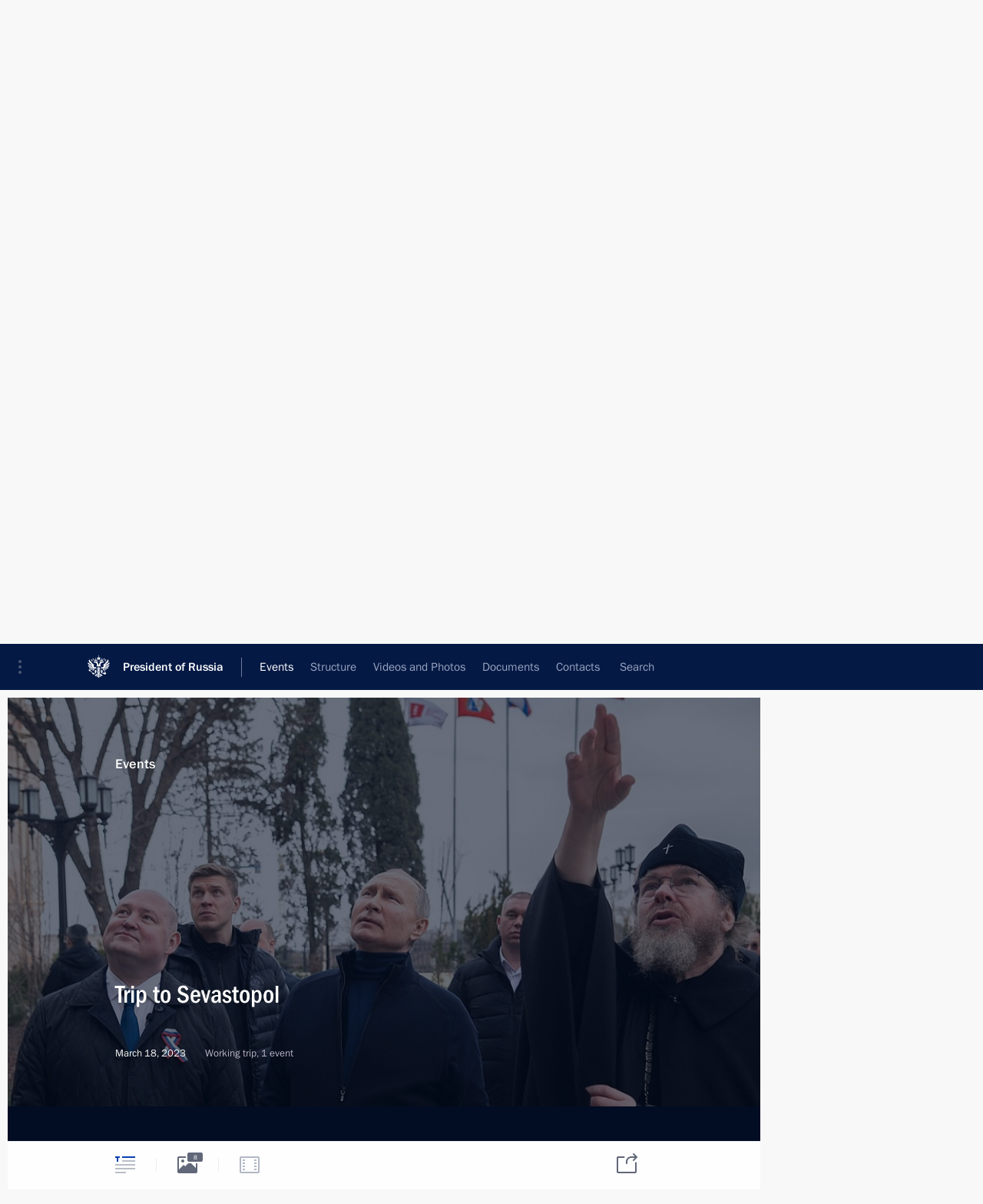

--- FILE ---
content_type: text/html; charset=UTF-8
request_url: http://en.kremlin.ru/events/president/trips/by-date/18.03.2023
body_size: 12024
content:
<!doctype html> <!--[if lt IE 7 ]> <html class="ie6" lang="en"> <![endif]--> <!--[if IE 7 ]> <html class="ie7" lang="en"> <![endif]--> <!--[if IE 8 ]> <html class="ie8" lang="en"> <![endif]--> <!--[if IE 9 ]> <html class="ie9" lang="en"> <![endif]--> <!--[if gt IE 8]><!--> <html lang="en" class="no-js" itemscope="itemscope" xmlns="http://www.w3.org/1999/xhtml" itemtype="http://schema.org/CollectionPage" prefix="og: http://ogp.me/ns# video: http://ogp.me/ns/video# ya: http://webmaster.yandex.ru/vocabularies/"> <!--<![endif]--> <head> <meta charset="utf-8"/> <title itemprop="name">Trips ∙ President ∙ Events ∙ President of Russia</title> <meta name="description" content=""/> <meta name="keywords" content=""/> <meta itemprop="inLanguage" content="en"/> <meta name="msapplication-TileColor" content="#091a42"> <meta name="theme-color" content="#ffffff"> <meta name="theme-color" content="#091A42" />  <meta name="viewport" content="width=device-width,initial-scale=1,minimum-scale=0.7,ya-title=#061a44"/>  <meta name="apple-mobile-web-app-capable" content="yes"/> <meta name="apple-mobile-web-app-title" content="President of Russia"/> <meta name="format-detection" content="telephone=yes"/> <meta name="apple-mobile-web-app-status-bar-style" content="default"/>  <meta name="msapplication-TileColor" content="#061a44"/> <meta name="msapplication-TileImage" content="/static/mstile-144x144.png"/> <meta name="msapplication-allowDomainApiCalls" content="true"/> <meta name="msapplication-starturl" content="/"/> <meta name="theme-color" content="#061a44"/> <meta name="application-name" content="President of Russia"/>   <meta property="og:site_name" content="President of Russia"/>  <meta name="twitter:site" content="@KremlinRussia_E"/>       <link rel="icon" type="image/png" href="/static/favicon-32x32.png" sizes="32x32"/>   <link rel="icon" type="image/png" href="/static/favicon-96x96.png" sizes="96x96"/>   <link rel="icon" type="image/png" href="/static/favicon-16x16.png" sizes="16x16"/>    <link rel="icon" type="image/png" href="/static/android-chrome-192x192.png" sizes="192x192"/> <link rel="manifest" href="/static/en/manifest.json"/>         <link rel="apple-touch-icon" href="/static/apple-touch-icon-57x57.png" sizes="57x57"/>   <link rel="apple-touch-icon" href="/static/apple-touch-icon-60x60.png" sizes="60x60"/>   <link rel="apple-touch-icon" href="/static/apple-touch-icon-72x72.png" sizes="72x72"/>   <link rel="apple-touch-icon" href="/static/apple-touch-icon-76x76.png" sizes="76x76"/>   <link rel="apple-touch-icon" href="/static/apple-touch-icon-114x114.png" sizes="114x114"/>   <link rel="apple-touch-icon" href="/static/apple-touch-icon-120x120.png" sizes="120x120"/>   <link rel="apple-touch-icon" href="/static/apple-touch-icon-144x144.png" sizes="144x144"/>   <link rel="apple-touch-icon" href="/static/apple-touch-icon-152x152.png" sizes="152x152"/>   <link rel="apple-touch-icon" href="/static/apple-touch-icon-180x180.png" sizes="180x180"/>               <link rel="stylesheet" type="text/css" media="all" href="/static/css/screen.css?12bb0da1b2"/> <link rel="stylesheet" href="/static/css/print.css" media="print"/>  <!--[if lt IE 9]> <link rel="stylesheet" href="/static/css/ie8.css"/> <script type="text/javascript" src="/static/js/vendor/html5shiv.js"></script> <script type="text/javascript" src="/static/js/vendor/respond.src.js"></script> <script type="text/javascript" src="/static/js/vendor/Konsole.js"></script> <![endif]--> <!--[if lte IE 9]> <link rel="stylesheet" href="/static/css/ie9.css"/> <script type="text/javascript" src="/static/js/vendor/ierange-m2.js"></script> <![endif]--> <!--[if lte IE 6]> <link rel="stylesheet" href="/static/css/ie6.css"/> <![endif]--> <link rel="alternate" type="text/html" hreflang="ru" href="http://kremlin.ru/events/president/trips/by-date/18.03.2023"/>   <link rel="author" href="/about"/> <link rel="home" href="/"/> <link rel="search" href="/opensearch.xml" title="President of Russia" type="application/opensearchdescription+xml"/> <script type="text/javascript">
window.config = {staticUrl: '/static/',mediaUrl: 'http://static.kremlin.ru/media/',internalDomains: 'kremlin.ru|uznai-prezidenta.ru|openkremlin.ru|президент.рф|xn--d1abbgf6aiiy.xn--p1ai'};
</script></head> <body class=""> <div class="header" itemscope="itemscope" itemtype="http://schema.org/WPHeader" role="banner"> <div class="topline topline__menu"> <a class="topline__toggleaside" accesskey="=" aria-label="Portal Menu" role="button" href="#sidebar" title="Portal Menu"><i></i></a> <div class="topline__in"> <a href="/" class="topline__head" rel="home" accesskey="1" data-title="President of Russia"> <i class="topline__logo"></i>President of Russia</a> <div class="topline__togglemore" data-url="/mobile-menu"> <i class="topline__togglemore_button"></i> </div> <div class="topline__more"> <nav aria-label="Main menu"> <ul class="nav"><li class="nav__item" itemscope="itemscope" itemtype="http://schema.org/SiteNavigationElement"> <a href="/events/president/news" class="nav__link is-active" accesskey="2" itemprop="url"><span itemprop="name">Events</span></a> </li><li class="nav__item" itemscope="itemscope" itemtype="http://schema.org/SiteNavigationElement"> <a href="/structure/president" class="nav__link" accesskey="3" itemprop="url"><span itemprop="name">Structure</span></a> </li><li class="nav__item" itemscope="itemscope" itemtype="http://schema.org/SiteNavigationElement"> <a href="/multimedia/video" class="nav__link" accesskey="4" itemprop="url"><span itemprop="name">Videos and Photos</span></a> </li><li class="nav__item" itemscope="itemscope" itemtype="http://schema.org/SiteNavigationElement"> <a href="/acts/news" class="nav__link" accesskey="5" itemprop="url"><span itemprop="name">Documents</span></a> </li><li class="nav__item" itemscope="itemscope" itemtype="http://schema.org/SiteNavigationElement"> <a href="/contacts" class="nav__link" accesskey="6" itemprop="url"><span itemprop="name">Contacts</span></a> </li> <li class="nav__item last" itemscope="itemscope" itemtype="http://schema.org/SiteNavigationElement"> <a class="nav__link nav__link_search" href="/search" accesskey="7" itemprop="url" title="Global website search"> <span itemprop="name">Search</span> </a> </li>  </ul> </nav> </div> </div> </div>  <div class="search"> <ul class="search__filter"> <li class="search__filter__item is-active"> <a class="search_without_filter">Search this website</a> </li>   </ul> <div class="search__in">   <form name="search" class="form search__form simple_search form_special" method="get" action="/search" tabindex="-1" role="search" > <fieldset>  <input type="hidden" name="section" class="search__section_value"/> <input type="hidden" name="since" class="search__since_value"/> <input type="hidden" name="till" class="search__till_value"/> <span class="form__field input_wrapper"> <input type="text" name="query" class="search__form__input" id="search__form__input" lang="en" accesskey="-"  required="required" size="74" title="Enter search" autocomplete="off" data-autocomplete-words-url="/_autocomplete/words" data-autocomplete-url="/_autocomplete"/> <i class="search_icon"></i> <span class="text_overflow__limiter"></span> </span> <span class="form__field button__wrapper">  <button id="search-simple-search-button" class="submit search__form__button">Search</button> </span> </fieldset> </form>   </div> </div>  <div class="topline_nav_mobile"></div>  </div> <div class="main-wrapper"> <div class="subnav-view" role="complementary" aria-label="Additional menu">      <div class="content content_subnav events">   <div class="wrapfix__holder"> <div class="wrapfix wrapfix_events">  <div class="content_top__wrap">  <div class="content__in">  <div role="navigation" aria-label="First level submenu"> <ul class="subnav"> president<li class="" itemscope="itemscope" itemtype="http://schema.org/SiteNavigationElement"> <a class="is-active " href="/events/president/news" itemprop="url"> <span itemprop="name">President</span> </a> </li><li class="" itemscope="itemscope" itemtype="http://schema.org/SiteNavigationElement"> <a class=" " href="/events/administration" itemprop="url"> <span itemprop="name">Presidential Executive Office</span> </a> </li><li class="" itemscope="itemscope" itemtype="http://schema.org/SiteNavigationElement"> <a class=" " href="/events/state-council" itemprop="url"> <span itemprop="name">State Council</span> </a> </li><li class="" itemscope="itemscope" itemtype="http://schema.org/SiteNavigationElement"> <a class=" " href="/events/security-council" itemprop="url"> <span itemprop="name">Security Council</span> </a> </li><li class="is-last" itemscope="itemscope" itemtype="http://schema.org/SiteNavigationElement"> <a class=" " href="/events/councils" itemprop="url"> <span itemprop="name">Commissions and Councils</span> </a> </li></ul> </div> </div> <hr class="content__sep" aria-hidden="true"/> <div class="content__in">   <a class="dateblock" data-url="/events/president/trips/calendar/YEAR" data-date-url="/events/president/trips/by-date/DATE" data-max="2025-11-09" data-min="2000-01-01" data-format="mmmm, yyyy" data-value="2023-03-18" href="#focus" role="button"> <span class="special-hidden">Calendar:</span>March, 2023</a>   <div role="navigation" aria-label="Second level submenu"> <ul class="subnav subnav_secondary"><li class="" itemscope="itemscope" itemtype="http://schema.org/SiteNavigationElement"> <a class=" " href="/events/president/news" itemprop="url"> <span itemprop="name">News</span> </a> </li><li class="" itemscope="itemscope" itemtype="http://schema.org/SiteNavigationElement"> <a class=" " href="/events/president/transcripts" itemprop="url"> <span itemprop="name">Transcripts</span> </a> </li><li class="" itemscope="itemscope" itemtype="http://schema.org/SiteNavigationElement"> <a class="is-active " href="/events/president/trips" itemprop="url"> <span itemprop="name">Trips</span> </a> </li><li class="is-last" itemscope="itemscope" itemtype="http://schema.org/SiteNavigationElement"> <a class=" is-special" href="/structure/president" itemprop="url"> <span itemprop="name">About President</span> </a> </li></ul> </div> </div> <div class="gradient-shadow"></div>  </div> </div> </div>  </div> </div> <div class="wrapsite"> <div class="content-view" role="main"> <div class="content content_main" data-section="Trips" data-section-href="/events/president/trips"> <div class="content__in"> <div class="events">    <a href="/events/president/trips/page/4" class="button button_white more more-prev" rel="prev" accesskey="p">Next</a><div class="entry-content lister-page" role="list" data-url-template="/events/president/trips/page/PAGE" data-base-url="/events/president/trips" data-path="/events/president/trips/by-date/18.03.2023" data-page="5" data-pages="49"> <div class="hentry_trips media media_wide" role="listitem" data-id="70948" id="trips-70948" itemscope="itemscope" itemtype="http://schema.org/NewsArticle"> <div class="media__top"> <a href="/events/president/trips/70948" class="media__linkread"></a> <h2 class="media__title" itemprop="name"><a
                href="/events/president/trips/70948">Trip to Mariupol</a></h2> <div class="media__meta"> <div class="media__type"><a href="/catalog/regions">Russia</a></div> <time class="media__published dt-published" datetime="2023-03-19" itemprop="datePublished">March 19, 2023</time> <div class="media__place">Working trip</div> <div class="media__data"> 1 event</div> </div> </div> <div class="trips__image_wrapper"> <div class="trips__count unselectable" data-url="/events/president/trips/70948/_slider" hidden="hidden"> <div class="photo_counter">1</div> <span class="trips_caption_counter hidden">All events of the trip</span> <div class="trips_loader"></div> </div> <a href="/events/president/trips/70948"> <div class="hentry__image">  <img    src="http://static.kremlin.ru/media/events/photos/medium/eMCFjA3fgxUIhzVAOTgefTiJgTTCvAeS.jpg" srcset="http://static.kremlin.ru/media/events/photos/medium2x/Cvz5XLXmSSczM6n0Y9zJVGvL8OY5Dw4i.jpg 2x" style="background:rgb(62, 54, 35);background:linear-gradient(270deg, #3e3623 0%, rgba(62,54,35,0) 100%),linear-gradient(0deg, #7d6e34 0%, rgba(125,110,52,0) 100%),linear-gradient(90deg, #d9d1c7 0%, rgba(217,209,199,0) 100%),linear-gradient(180deg, #b2a460 0%, rgba(178,164,96,0) 100%);"    width="680" height="420"  alt="During his visit to Mariupol. Deputy Prime Minister Marat Khusnullin reported to the President on the progress of construction and restoration work in the city and in the suburbs." itemprop="image"/>  </div> </a> </div> </div> <hr class="sep"/><div class="hentry_trips media media_wide" role="listitem" data-id="70947" id="trips-70947" itemscope="itemscope" itemtype="http://schema.org/NewsArticle"> <div class="media__top"> <a href="/events/president/trips/70947" class="media__linkread"></a> <h2 class="media__title" itemprop="name"><a
                href="/events/president/trips/70947">Trip to Sevastopol</a></h2> <div class="media__meta"> <div class="media__type"><a href="/catalog/regions">Russia</a></div> <time class="media__published dt-published" datetime="2023-03-18" itemprop="datePublished">March 18, 2023</time> <div class="media__place">Working trip</div> <div class="media__data"> 1 event</div> </div> </div> <div class="trips__image_wrapper"> <div class="trips__count unselectable" data-url="/events/president/trips/70947/_slider" hidden="hidden"> <div class="photo_counter">1</div> <span class="trips_caption_counter hidden">All events of the trip</span> <div class="trips_loader"></div> </div> <a href="/events/president/trips/70947"> <div class="hentry__image">  <img    src="http://static.kremlin.ru/media/events/photos/medium/QNfe19JuYSxZcqfvhjX9xrHrDoAIb5xc.jpg" srcset="http://static.kremlin.ru/media/events/photos/medium2x/A9iIAJgWgypQ0FqUEg1Z70bJIQqJjmdT.jpg 2x" style="background:rgb(80, 81, 68);background:linear-gradient(0deg, #505144 0%, rgba(80,81,68,0) 100%),linear-gradient(180deg, #aba39a 0%, rgba(171,163,154,0) 100%),linear-gradient(90deg, #89867b 0%, rgba(137,134,123,0) 100%),linear-gradient(270deg, #e1d0c0 0%, rgba(225,208,192,0) 100%);"    width="680" height="420"  alt="With Governor of Sevastopol Mikhail Razvozhayev (on the left) and Metropolitan Tikhon (Shevkunov) of Pskov and Porkhov, chairman of the Patriarchal Council for Culture at the Tauric Chersonesos historical archaeological park." itemprop="image"/>  </div> </a> </div> </div><div class="hentry_trips media media_wide" role="listitem" data-id="70685" id="trips-70685" itemscope="itemscope" itemtype="http://schema.org/NewsArticle"> <div class="media__top"> <a href="/events/president/trips/70685" class="media__linkread"></a> <h2 class="media__title" itemprop="name"><a
                href="/events/president/trips/70685">Trip to Buryatia</a></h2> <div class="media__meta"> <div class="media__type"><a href="/catalog/regions">Russia</a></div> <time class="media__published dt-published" datetime="2023-03-14" itemprop="datePublished">March 14, 2023</time> <div class="media__place">Working trip</div> <div class="media__data"> 3 events</div> </div> </div> <div class="trips__image_wrapper"> <div class="trips__count unselectable" data-url="/events/president/trips/70685/_slider" hidden="hidden"> <div class="photo_counter">3</div> <span class="trips_caption_counter hidden">All events of the trip</span> <div class="trips_loader"></div> </div> <a href="/events/president/trips/70685"> <div class="hentry__image">  <img    src="http://static.kremlin.ru/media/events/photos/medium/J6ZdAGUzm4DoSqp32Kec8Of4QQz8uXhA.jpg" srcset="http://static.kremlin.ru/media/events/photos/medium2x/EeHAB18z9jcXRMOQkZJ5n6UHmRJVNzoH.jpg 2x" style="background:rgb(68, 96, 68);background:linear-gradient(90deg, #446044 0%, rgba(68,96,68,0) 100%),linear-gradient(270deg, #2e251d 0%, rgba(46,37,29,0) 100%),linear-gradient(0deg, #17404d 0%, rgba(23,64,77,0) 100%),linear-gradient(180deg, #ded0b4 0%, rgba(222,208,180,0) 100%);"    width="680" height="420"  alt="Inside a Mi-171A2 helicopter simulator at the aviation personnel training centre of the Ulan-Ude Aviation Plant." itemprop="image"/>  </div> </a> </div> </div><div class="hentry_trips media media_wide" role="listitem" data-id="70496" id="trips-70496" itemscope="itemscope" itemtype="http://schema.org/NewsArticle"> <div class="media__top"> <a href="/events/president/trips/70496" class="media__linkread"></a> <h2 class="media__title" itemprop="name"><a
                href="/events/president/trips/70496">Trip to Arkhangelsk Region</a></h2> <div class="media__meta"> <div class="media__type"><a href="/catalog/regions">Russia</a></div> <time class="media__published dt-published" datetime="2023-02-10" itemprop="datePublished">February 10, 2023</time> <div class="media__place">Working trip</div> <div class="media__data"> 2 events</div> </div> </div> <div class="trips__image_wrapper"> <div class="trips__count unselectable" data-url="/events/president/trips/70496/_slider" hidden="hidden"> <div class="photo_counter">2</div> <span class="trips_caption_counter hidden">All events of the trip</span> <div class="trips_loader"></div> </div> <a href="/events/president/trips/70496"> <div class="hentry__image">  <img    src="http://static.kremlin.ru/media/events/photos/medium/AO5wALo6nZWfajoaTL6y5hANQI82VKvW.jpg" srcset="http://static.kremlin.ru/media/events/photos/medium2x/1L7iB5b24M0piFrA2bmczRAvy3kGcTUY.jpg 2x" style="background:rgb(164, 178, 194);background:linear-gradient(90deg, #a4b2c2 0%, rgba(164,178,194,0) 100%),linear-gradient(270deg, #475063 0%, rgba(71,80,99,0) 100%),linear-gradient(0deg, #0b0501 0%, rgba(11,5,1,0) 100%),linear-gradient(180deg, #ebffff 0%, rgba(235,255,255,0) 100%);"    width="680" height="420"  alt="Visit to Ustyansky timber industry complex." itemprop="image"/>  </div> </a> </div> </div><div class="hentry_trips media media_wide" role="listitem" data-id="70370" id="trips-70370" itemscope="itemscope" itemtype="http://schema.org/NewsArticle"> <div class="media__top"> <a href="/events/president/trips/70370" class="media__linkread"></a> <h2 class="media__title smaller" itemprop="name"><a
                href="/events/president/trips/70370">Trip to Northwestern Federal District. 80th anniversary of breaking siege of Leningrad</a></h2> <div class="media__meta"> <div class="media__type"><a href="/catalog/regions">Russia</a></div> <time class="media__published dt-published" datetime="2023-01-18" itemprop="datePublished">January 18, 2023</time> <div class="media__place">Working trip</div> <div class="media__data"> 4 events</div> </div> </div> <div class="trips__image_wrapper"> <div class="trips__count unselectable" data-url="/events/president/trips/70370/_slider" hidden="hidden"> <div class="photo_counter">4</div> <span class="trips_caption_counter hidden">All events of the trip</span> <div class="trips_loader"></div> </div> <a href="/events/president/trips/70370"> <div class="hentry__image">  <img    src="http://static.kremlin.ru/media/events/photos/medium/Uqvb5nO5QkX06aWWADYcB5wEqFAspbLU.jpg" srcset="http://static.kremlin.ru/media/events/photos/medium2x/83Pt2Q6sLWulK0Gss9kzLkHD73w06MdK.jpg 2x" style="background:rgb(106, 83, 80);background:linear-gradient(0deg, #6a5350 0%, rgba(106,83,80,0) 100%),linear-gradient(180deg, #e5b6b6 0%, rgba(229,182,182,0) 100%),linear-gradient(90deg, #37382b 0%, rgba(55,56,43,0) 100%),linear-gradient(270deg, #9f8073 0%, rgba(159,128,115,0) 100%);"    width="680" height="420"  alt="Vladimir Putin laid flowers at the Landmark Stone monument as he visited the Nevsky Pyatachok memorial military-historical complex." itemprop="image"/>  </div> </a> </div> </div><div class="hentry_trips media media_wide" role="listitem" data-id="70353" id="trips-70353" itemscope="itemscope" itemtype="http://schema.org/NewsArticle"> <div class="media__top"> <a href="/events/president/trips/70353" class="media__linkread"></a> <h2 class="media__title" itemprop="name"><a
                href="/events/president/trips/70353">Trip to Ufa</a></h2> <div class="media__meta"> <div class="media__type"><a href="/catalog/regions">Russia</a></div> <time class="media__published dt-published" datetime="2023-01-13" itemprop="datePublished">January 13, 2023</time> <div class="media__place">Working trip</div> <div class="media__data"> 3 events</div> </div> </div> <div class="trips__image_wrapper"> <div class="trips__count unselectable" data-url="/events/president/trips/70353/_slider" hidden="hidden"> <div class="photo_counter">3</div> <span class="trips_caption_counter hidden">All events of the trip</span> <div class="trips_loader"></div> </div> <a href="/events/president/trips/70353"> <div class="hentry__image">  <img    src="http://static.kremlin.ru/media/events/photos/medium/9ooUQM9iTp87ExFqaqeimsTGOnkW4xlN.jpg" srcset="http://static.kremlin.ru/media/events/photos/medium2x/fTG2BRwCtb4SLJAfELCsmPQc0A1kxKmt.jpg 2x" style="background:rgb(255, 246, 237);background:linear-gradient(270deg, #fff6ed 0%, rgba(255,246,237,0) 100%),linear-gradient(0deg, #bfa899 0%, rgba(191,168,153,0) 100%),linear-gradient(90deg, #1d1010 0%, rgba(29,16,16,0) 100%),linear-gradient(180deg, #79504c 0%, rgba(121,80,76,0) 100%);"    width="680" height="420"  alt="During a meeting with Head of Bashkortostan Radiy Khabirov." itemprop="image"/>  </div> </a> </div> </div><div class="hentry_trips media media_wide" role="listitem" data-id="70326" id="trips-70326" itemscope="itemscope" itemtype="http://schema.org/NewsArticle"> <div class="media__top"> <a href="/events/president/trips/70326" class="media__linkread"></a> <h2 class="media__title" itemprop="name"><a
                href="/events/president/trips/70326">Trip to Northwestern Federal District. CIS informal summit</a></h2> <div class="media__meta"> <div class="media__type"><a href="/catalog/regions">Russia</a></div> <time class="media__published dt-published" datetime="2022-12-26" itemprop="datePublished">December 26 − 28, 2022</time> <div class="media__place">Working trip</div> <div class="media__data"> 6 events</div> </div> </div> <div class="trips__image_wrapper"> <div class="trips__count unselectable" data-url="/events/president/trips/70326/_slider" hidden="hidden"> <div class="photo_counter">6</div> <span class="trips_caption_counter hidden">All events of the trip</span> <div class="trips_loader"></div> </div> <a href="/events/president/trips/70326"> <div class="hentry__image">  <img    src="http://static.kremlin.ru/media/events/photos/medium/MWiVHIcLzNf5JeC7fIGkdfL9tqR9kyhA.jpg" srcset="http://static.kremlin.ru/media/events/photos/medium2x/AA3ewB5Pw0U8OpbbwVp4YOlEwXnA3vEA.jpg 2x" style="background:rgb(255, 202, 126);background:linear-gradient(270deg, #ffca7e 0%, rgba(255,202,126,0) 100%),linear-gradient(90deg, #2a2e37 0%, rgba(42,46,55,0) 100%),linear-gradient(180deg, #cc9780 0%, rgba(204,151,128,0) 100%),linear-gradient(0deg, #6d605e 0%, rgba(109,96,94,0) 100%);"    width="680" height="420"  alt="Before the informal meeting of the CIS heads of state." itemprop="image"/>  </div> </a> </div> </div><div class="hentry_trips media media_wide" role="listitem" data-id="70164" id="trips-70164" itemscope="itemscope" itemtype="http://schema.org/NewsArticle"> <div class="media__top"> <a href="/events/president/trips/70164" class="media__linkread"></a> <h2 class="media__title" itemprop="name"><a
                href="/events/president/trips/70164">Working visit to Belarus</a></h2> <div class="media__meta"> <div class="media__type"><a href="/catalog/countries">World</a></div> <time class="media__published dt-published" datetime="2022-12-19" itemprop="datePublished">December 19, 2022</time> <div class="media__place">Visit abroad</div> <div class="media__data"> 3 events</div> </div> </div> <div class="trips__image_wrapper"> <div class="trips__count unselectable" data-url="/events/president/trips/70164/_slider" hidden="hidden"> <div class="photo_counter">3</div> <span class="trips_caption_counter hidden">All events of the trip</span> <div class="trips_loader"></div> </div> <a href="/events/president/trips/70164"> <div class="hentry__image">  <img    src="http://static.kremlin.ru/media/events/photos/medium/nEJn9HFS5myVAd7AgZXQRkon3Qg9YIt6.jpg" srcset="http://static.kremlin.ru/media/events/photos/medium2x/fGI4rOe2lBWeM5vefuKKljKvlCLMs5YB.jpg 2x" style="background:rgb(48, 61, 170);background:linear-gradient(0deg, #303daa 0%, rgba(48,61,170,0) 100%),linear-gradient(90deg, #f9351e 0%, rgba(249,53,30,0) 100%),linear-gradient(270deg, #eeeae3 0%, rgba(238,234,227,0) 100%),linear-gradient(180deg, #908557 0%, rgba(144,133,87,0) 100%);"    width="680" height="420"  alt="With President of Belarus Alexander Lukashenko." itemprop="image"/>  </div> </a> </div> </div><div class="hentry_trips media media_wide" role="listitem" data-id="70062" id="trips-70062" itemscope="itemscope" itemtype="http://schema.org/NewsArticle"> <div class="media__top"> <a href="/events/president/trips/70062" class="media__linkread"></a> <h2 class="media__title" itemprop="name"><a
                href="/events/president/trips/70062">Working visit to Kyrgyzstan. Meeting of the Supreme Eurasian Economic Council</a></h2> <div class="media__meta"> <div class="media__type"><a href="/catalog/countries">World</a></div> <time class="media__published dt-published" datetime="2022-12-09" itemprop="datePublished">December 9, 2022</time> <div class="media__place">Visit abroad</div> <div class="media__data"> 3 events</div> </div> </div> <div class="trips__image_wrapper"> <div class="trips__count unselectable" data-url="/events/president/trips/70062/_slider" hidden="hidden"> <div class="photo_counter">3</div> <span class="trips_caption_counter hidden">All events of the trip</span> <div class="trips_loader"></div> </div> <a href="/events/president/trips/70062"> <div class="hentry__image">  <img    src="http://static.kremlin.ru/media/events/photos/medium/uXBaR4ePqXVdLTeAy3Gm7tndK8aNUUQY.jpg" srcset="http://static.kremlin.ru/media/events/photos/medium2x/yNrCXWknWPwz9eDQF2K8XSj0jxUEK3QA.jpg 2x" style="background:rgb(105, 167, 204);background:linear-gradient(180deg, #69a7cc 0%, rgba(105,167,204,0) 100%),linear-gradient(90deg, #212535 0%, rgba(33,37,53,0) 100%),linear-gradient(0deg, #d9e5f0 0%, rgba(217,229,240,0) 100%),linear-gradient(270deg, #f0514e 0%, rgba(240,81,78,0) 100%);"    width="680" height="420"  alt="Participants in the Supreme Eurasian Economic Council meeting." itemprop="image"/>  </div> </a> </div> </div><div class="hentry_trips media media_wide" role="listitem" data-id="69925" id="trips-69925" itemscope="itemscope" itemtype="http://schema.org/NewsArticle"> <div class="media__top"> <a href="/events/president/trips/69925" class="media__linkread"></a> <h2 class="media__title" itemprop="name"><a
                href="/events/president/trips/69925">Working visit to Armenia. CSTO summit</a></h2> <div class="media__meta"> <div class="media__type"><a href="/catalog/countries">World</a></div> <time class="media__published dt-published" datetime="2022-11-23" itemprop="datePublished">November 23, 2022</time> <div class="media__place">Visit abroad</div> <div class="media__data"> 3 events</div> </div> </div> <div class="trips__image_wrapper"> <div class="trips__count unselectable" data-url="/events/president/trips/69925/_slider" hidden="hidden"> <div class="photo_counter">3</div> <span class="trips_caption_counter hidden">All events of the trip</span> <div class="trips_loader"></div> </div> <a href="/events/president/trips/69925"> <div class="hentry__image">  <img    src="http://static.kremlin.ru/media/events/photos/medium/BQLJXYJoJxJPBLAAsv6dNUPdL9WQ4NnO.jpg" srcset="http://static.kremlin.ru/media/events/photos/medium2x/sG1fDQdQDNWUA5QnpGqinumzlfhU7AHo.jpg 2x" style="background:rgb(171, 171, 225);background:linear-gradient(0deg, #ababe1 0%, rgba(171,171,225,0) 100%),linear-gradient(180deg, #51473e 0%, rgba(81,71,62,0) 100%),linear-gradient(270deg, #fae098 0%, rgba(250,224,152,0) 100%),linear-gradient(90deg, #a00301 0%, rgba(160,3,1,0) 100%);"    width="680" height="420"  alt="Group photo of the heads of CSTO member states." itemprop="image"/>  </div> </a> </div> </div><div class="hentry_trips media media_wide" role="listitem" data-id="69797" id="trips-69797" itemscope="itemscope" itemtype="http://schema.org/NewsArticle"> <div class="media__top"> <a href="/events/president/trips/69797" class="media__linkread"></a> <h2 class="media__title" itemprop="name"><a
                href="/events/president/trips/69797">Trip to Tver Region</a></h2> <div class="media__meta"> <div class="media__type"><a href="/catalog/regions">Russia</a></div> <time class="media__published dt-published" datetime="2022-11-07" itemprop="datePublished">November 7, 2022</time> <div class="media__place">Working trip</div> <div class="media__data"> 2 events</div> </div> </div> <div class="trips__image_wrapper"> <div class="trips__count unselectable" data-url="/events/president/trips/69797/_slider" hidden="hidden"> <div class="photo_counter">2</div> <span class="trips_caption_counter hidden">All events of the trip</span> <div class="trips_loader"></div> </div> <a href="/events/president/trips/69797"> <div class="hentry__image">  <img    src="http://static.kremlin.ru/media/events/photos/medium/K14ZgqqwC3Uj0GKzrfTFKILKkDKKfI7L.jpg" srcset="http://static.kremlin.ru/media/events/photos/medium2x/WqYTyoCty5yCJD0AMWRGHVP4wEj66cwB.jpg 2x" style="background:rgb(136, 179, 224);background:linear-gradient(270deg, #88b3e0 0%, rgba(136,179,224,0) 100%),linear-gradient(90deg, #5d83a8 0%, rgba(93,131,168,0) 100%),linear-gradient(0deg, #375673 0%, rgba(55,86,115,0) 100%),linear-gradient(180deg, #17334c 0%, rgba(23,51,76,0) 100%);"    width="680" height="420"  alt="Konstantin Korotkov cruise ship moored at the tourist and recreation resort currently under construction." itemprop="image"/>  </div> </a> </div> </div><div class="hentry_trips media media_wide" role="listitem" data-id="69615" id="trips-69615" itemscope="itemscope" itemtype="http://schema.org/NewsArticle"> <div class="media__top"> <a href="/events/president/trips/69615" class="media__linkread"></a> <h2 class="media__title" itemprop="name"><a
                href="/events/president/trips/69615">Working visit to Kazakhstan</a></h2> <div class="media__meta"> <div class="media__type"><a href="/catalog/countries">World</a></div> <time class="media__published dt-published" datetime="2022-10-13" itemprop="datePublished">October 13 − 14, 2022</time> <div class="media__place">Visit abroad</div> <div class="media__data"> 9 events</div> </div> </div> <div class="trips__image_wrapper"> <div class="trips__count unselectable" data-url="/events/president/trips/69615/_slider" hidden="hidden"> <div class="photo_counter">9</div> <span class="trips_caption_counter hidden">All events of the trip</span> <div class="trips_loader"></div> </div> <a href="/events/president/trips/69615"> <div class="hentry__image">  <img    src="http://static.kremlin.ru/media/events/photos/medium/AT6J5Vxnjb9tR2NaTAZKPfAI8UAd9oMD.jpg" srcset="http://static.kremlin.ru/media/events/photos/medium2x/BmBb0EeNazkRzxUZVw5pdqtNCh3EhSZu.jpg 2x" style="background:rgb(204, 213, 224);background:linear-gradient(180deg, #ccd5e0 0%, rgba(204,213,224,0) 100%),linear-gradient(270deg, #5f5d52 0%, rgba(95,93,82,0) 100%),linear-gradient(90deg, #289bcc 0%, rgba(40,155,204,0) 100%),linear-gradient(0deg, #f87e6b 0%, rgba(248,126,107,0) 100%);"    width="680" height="420"  alt="Before the meeting of the Council of Heads of State of the Commonwealth of Independent States." itemprop="image"/>  </div> </a> </div> </div><div class="hentry_trips media media_wide" role="listitem" data-id="69369" id="trips-69369" itemscope="itemscope" itemtype="http://schema.org/NewsArticle"> <div class="media__top"> <a href="/events/president/trips/69369" class="media__linkread"></a> <h2 class="media__title" itemprop="name"><a
                href="/events/president/trips/69369">Visit to Uzbekistan. Shanghai Cooperation Organisation summit</a></h2> <div class="media__meta"> <div class="media__type"><a href="/catalog/countries">World</a></div> <time class="media__published dt-published" datetime="2022-09-15" itemprop="datePublished">September 15 − 16, 2022</time> <div class="media__place">Visit abroad</div> <div class="media__data"> 14 events</div> </div> </div> <div class="trips__image_wrapper"> <div class="trips__count unselectable" data-url="/events/president/trips/69369/_slider" hidden="hidden"> <div class="photo_counter">14</div> <span class="trips_caption_counter hidden">All events of the trip</span> <div class="trips_loader"></div> </div> <a href="/events/president/trips/69369"> <div class="hentry__image">  <img    src="http://static.kremlin.ru/media/events/photos/medium/ucQRNhrzpgFIlageMKO4hEs2mujdmXn3.jpg" srcset="http://static.kremlin.ru/media/events/photos/medium2x/ASR3l9LRPcA54AILAAIUUImEQ1ipl3ee.jpg 2x" style="background:rgb(238, 209, 170);background:linear-gradient(0deg, #eed1aa 0%, rgba(238,209,170,0) 100%),linear-gradient(270deg, #a5aac1 0%, rgba(165,170,193,0) 100%),linear-gradient(90deg, #593119 0%, rgba(89,49,25,0) 100%),linear-gradient(180deg, #5573b0 0%, rgba(85,115,176,0) 100%);"    width="680" height="420"  alt="Meeting of the SCO Heads of State Council in expanded format." itemprop="image"/>  </div> </a> </div> </div><div class="hentry_trips media media_wide" role="listitem" data-id="69309" id="trips-69309" itemscope="itemscope" itemtype="http://schema.org/NewsArticle"> <div class="media__top"> <a href="/events/president/trips/69309" class="media__linkread"></a> <h2 class="media__title" itemprop="name"><a
                href="/events/president/trips/69309">Trip to Primorye Territory. 2022 Eastern Economic Forum</a></h2> <div class="media__meta"> <div class="media__type"><a href="/catalog/regions">Russia</a></div> <time class="media__published dt-published" datetime="2022-09-07" itemprop="datePublished">September 7, 2022</time> <div class="media__place">Working trip</div> <div class="media__data"> 11 events</div> </div> </div> <div class="trips__image_wrapper"> <div class="trips__count unselectable" data-url="/events/president/trips/69309/_slider" hidden="hidden"> <div class="photo_counter">11</div> <span class="trips_caption_counter hidden">All events of the trip</span> <div class="trips_loader"></div> </div> <a href="/events/president/trips/69309"> <div class="hentry__image">  <img    src="http://static.kremlin.ru/media/events/photos/medium/MeCTbH5evNFyEXJcHpjUvEy1OIfO0BSf.jpg" srcset="http://static.kremlin.ru/media/events/photos/medium2x/Suuf4hdxUxsF1AT98S0oxA68K4AjgkiG.jpg 2x" style="background:rgb(145, 205, 255);background:linear-gradient(270deg, #91cdff 0%, rgba(145,205,255,0) 100%),linear-gradient(90deg, #023d90 0%, rgba(2,61,144,0) 100%),linear-gradient(180deg, #c78275 0%, rgba(199,130,117,0) 100%),linear-gradient(0deg, #7d1b3a 0%, rgba(125,27,58,0) 100%);"    width="680" height="420"  alt="Addressing the Eastern Economic Forum plenary session." itemprop="image"/>  </div> </a> </div> </div><div class="hentry_trips media media_wide" role="listitem" data-id="69318" id="trips-69318" itemscope="itemscope" itemtype="http://schema.org/NewsArticle"> <div class="media__top"> <a href="/events/president/trips/69318" class="media__linkread"></a> <h2 class="media__title" itemprop="name"><a
                href="/events/president/trips/69318">Trip to Kamchatka</a></h2> <div class="media__meta"> <div class="media__type"><a href="/catalog/regions">Russia</a></div> <time class="media__published dt-published" datetime="2022-09-05" itemprop="datePublished">September 5, 2022</time> <div class="media__place">Working trip</div> <div class="media__data"> 4 events</div> </div> </div> <div class="trips__image_wrapper"> <div class="trips__count unselectable" data-url="/events/president/trips/69318/_slider" hidden="hidden"> <div class="photo_counter">4</div> <span class="trips_caption_counter hidden">All events of the trip</span> <div class="trips_loader"></div> </div> <a href="/events/president/trips/69318"> <div class="hentry__image">  <img    src="http://static.kremlin.ru/media/events/photos/medium/qafTehzt2ywFkz147YkdwjGsUM6I68LI.JPG" srcset="http://static.kremlin.ru/media/events/photos/medium2x/A6R9vBGCjPxIaVmKIjeYw95kfUM1cRxX.JPG 2x" style="background:rgb(53, 50, 64);background:linear-gradient(90deg, #353240 0%, rgba(53,50,64,0) 100%),linear-gradient(0deg, #4a516d 0%, rgba(74,81,109,0) 100%),linear-gradient(180deg, #d0c1a2 0%, rgba(208,193,162,0) 100%),linear-gradient(270deg, #776a5f 0%, rgba(119,106,95,0) 100%);"    width="680" height="420"  alt="With ornithologists from the Kamchatka International Centre for the Reproduction and Conservation of Rare Species of Birds of Prey." itemprop="image"/>  </div> </a> </div> </div><div class="hentry_trips media media_wide" role="listitem" data-id="69308" id="trips-69308" itemscope="itemscope" itemtype="http://schema.org/NewsArticle"> <div class="media__top"> <a href="/events/president/trips/69308" class="media__linkread"></a> <h2 class="media__title" itemprop="name"><a
                href="/events/president/trips/69308">Trip to Kaliningrad</a></h2> <div class="media__meta"> <div class="media__type"><a href="/catalog/regions">Russia</a></div> <time class="media__published dt-published" datetime="2022-09-01" itemprop="datePublished">September 1, 2022</time> <div class="media__place">Working trip</div> <div class="media__data"> 6 events</div> </div> </div> <div class="trips__image_wrapper"> <div class="trips__count unselectable" data-url="/events/president/trips/69308/_slider" hidden="hidden"> <div class="photo_counter">6</div> <span class="trips_caption_counter hidden">All events of the trip</span> <div class="trips_loader"></div> </div> <a href="/events/president/trips/69308"> <div class="hentry__image">  <img    src="http://static.kremlin.ru/media/events/photos/medium/tAwie6HWO4g4zTmjWrIA0Of3BeDUyamk.jpg" srcset="http://static.kremlin.ru/media/events/photos/medium2x/39ePNT25XYW0afYxlyECAUQJITCTYqJ9.jpg 2x" style="background:rgb(192, 193, 179);background:linear-gradient(270deg, #c0c1b3 0%, rgba(192,193,179,0) 100%),linear-gradient(180deg, #645c53 0%, rgba(100,92,83,0) 100%),linear-gradient(0deg, #ac9a88 0%, rgba(172,154,136,0) 100%),linear-gradient(90deg, #7d8076 0%, rgba(125,128,118,0) 100%);"    width="680" height="420"  alt="Tour of the Museum and Theatre Educational Complex in Kaliningrad." itemprop="image"/>  </div> </a> </div> </div><div class="hentry_trips media media_wide" role="listitem" data-id="69088" id="trips-69088" itemscope="itemscope" itemtype="http://schema.org/NewsArticle"> <div class="media__top"> <a href="/events/president/trips/69088" class="media__linkread"></a> <h2 class="media__title" itemprop="name"><a
                href="/events/president/trips/69088">Trip to Northwestern Federal District. Main Naval Parade</a></h2> <div class="media__meta"> <div class="media__type"><a href="/catalog/regions">Russia</a></div> <time class="media__published dt-published" datetime="2022-07-30" itemprop="datePublished">July 30 − 31, 2022</time> <div class="media__place">Working trip</div> <div class="media__data"> 2 events</div> </div> </div> <div class="trips__image_wrapper"> <div class="trips__count unselectable" data-url="/events/president/trips/69088/_slider" hidden="hidden"> <div class="photo_counter">2</div> <span class="trips_caption_counter hidden">All events of the trip</span> <div class="trips_loader"></div> </div> <a href="/events/president/trips/69088"> <div class="hentry__image">  <img    src="http://static.kremlin.ru/media/events/photos/medium/f02X2PstVqY2bAWxWh8KI9cz2Xm38PMe.jpg" srcset="http://static.kremlin.ru/media/events/photos/medium2x/tUcMzlyTdGuKL2XLtX51cc41jASEGEmW.jpg 2x" style="background:rgb(235, 241, 254);background:linear-gradient(270deg, #ebf1fe 0%, rgba(235,241,254,0) 100%),linear-gradient(0deg, #b0a39f 0%, rgba(176,163,159,0) 100%),linear-gradient(180deg, #394440 0%, rgba(57,68,64,0) 100%),linear-gradient(90deg, #828c8a 0%, rgba(130,140,138,0) 100%);"    width="680" height="420"  alt="Main Naval Parade. The Supreme Commander-in-Chief made the rounds of a parade line-up of military ships in the Neva harbour and saluted the crews from the deck of a naval cutter." itemprop="image"/>  </div> </a> </div> </div><div class="hentry_trips media media_wide" role="listitem" data-id="69037" id="trips-69037" itemscope="itemscope" itemtype="http://schema.org/NewsArticle"> <div class="media__top"> <a href="/events/president/trips/69037" class="media__linkread"></a> <h2 class="media__title smaller" itemprop="name"><a
                href="/events/president/trips/69037">Working visit to Iran. Meeting of Astana Process guarantor states’ leaders to facilitate Syrian settlement</a></h2> <div class="media__meta"> <div class="media__type"><a href="/catalog/countries">World</a></div> <time class="media__published dt-published" datetime="2022-07-19" itemprop="datePublished">July 19, 2022</time> <div class="media__place">Visit abroad</div> <div class="media__data"> 7 events</div> </div> </div> <div class="trips__image_wrapper"> <div class="trips__count unselectable" data-url="/events/president/trips/69037/_slider" hidden="hidden"> <div class="photo_counter">7</div> <span class="trips_caption_counter hidden">All events of the trip</span> <div class="trips_loader"></div> </div> <a href="/events/president/trips/69037"> <div class="hentry__image">  <img    src="http://static.kremlin.ru/media/events/photos/medium/UBUYit9XoXIpJhLWGB1uHoi0KKqmxyA8.jpg" srcset="http://static.kremlin.ru/media/events/photos/medium2x/XXrAHaimRARYyYkCxb3MMnONCTb1DyEA.jpg 2x" style="background:rgb(60, 198, 235);background:linear-gradient(270deg, #3cc6eb 0%, rgba(60,198,235,0) 100%),linear-gradient(90deg, #ddb793 0%, rgba(221,183,147,0) 100%),linear-gradient(180deg, #1f2e34 0%, rgba(31,46,52,0) 100%),linear-gradient(0deg, #937153 0%, rgba(147,113,83,0) 100%);"    width="680" height="420"  alt="With President of Iran Sayyid Ebrahim Raisi and President of Turkiye Recep Tayyip Erdogan (right)." itemprop="image"/>  </div> </a> </div> </div><div class="hentry_trips media media_wide" role="listitem" data-id="68800" id="trips-68800" itemscope="itemscope" itemtype="http://schema.org/NewsArticle"> <div class="media__top"> <a href="/events/president/trips/68800" class="media__linkread"></a> <h2 class="media__title" itemprop="name"><a
                href="/events/president/trips/68800">Working visit to Turkmenistan</a></h2> <div class="media__meta"> <div class="media__type"><a href="/catalog/countries">World</a></div> <time class="media__published dt-published" datetime="2022-06-29" itemprop="datePublished">June 29, 2022</time> <div class="media__place">Visit abroad</div> <div class="media__data"> 6 events</div> </div> </div> <div class="trips__image_wrapper"> <div class="trips__count unselectable" data-url="/events/president/trips/68800/_slider" hidden="hidden"> <div class="photo_counter">6</div> <span class="trips_caption_counter hidden">All events of the trip</span> <div class="trips_loader"></div> </div> <a href="/events/president/trips/68800"> <div class="hentry__image">  <img    src="http://static.kremlin.ru/media/events/photos/medium/6DfMJZKr5sVUI6QuOLZ56pDkgDeFdcJC.jpg" srcset="http://static.kremlin.ru/media/events/photos/medium2x/3DpUJ5KLnUFi4MaVr3eHZWR7AcqhoRO8.jpg 2x" style="background:rgb(202, 212, 215);background:linear-gradient(180deg, #cad4d7 0%, rgba(202,212,215,0) 100%),linear-gradient(0deg, #969fa4 0%, rgba(150,159,164,0) 100%),linear-gradient(90deg, #d17750 0%, rgba(209,119,80,0) 100%),linear-gradient(270deg, #ffab80 0%, rgba(255,171,128,0) 100%);"    width="680" height="420"  alt="Group photo of the 6th Caspian Summit participants. With President of Turkmenistan Serdar Berdimuhamedov." itemprop="image"/>  </div> </a> </div> </div><div class="hentry_trips media media_wide" role="listitem" data-id="68802" id="trips-68802" itemscope="itemscope" itemtype="http://schema.org/NewsArticle"> <div class="media__top"> <a href="/events/president/trips/68802" class="media__linkread"></a> <h2 class="media__title" itemprop="name"><a
                href="/events/president/trips/68802">Working visit to Tajikistan</a></h2> <div class="media__meta"> <div class="media__type"><a href="/catalog/countries">World</a></div> <time class="media__published dt-published" datetime="2022-06-28" itemprop="datePublished">June 28, 2022</time> <div class="media__place">Visit abroad</div> <div class="media__data"> 1 event</div> </div> </div> <div class="trips__image_wrapper"> <div class="trips__count unselectable" data-url="/events/president/trips/68802/_slider" hidden="hidden"> <div class="photo_counter">1</div> <span class="trips_caption_counter hidden">All events of the trip</span> <div class="trips_loader"></div> </div> <a href="/events/president/trips/68802"> <div class="hentry__image">  <img    src="http://static.kremlin.ru/media/events/photos/medium/ApvdAMAGYyWhI18XNQyRSA3LxI1ZyXL3.jpg" srcset="http://static.kremlin.ru/media/events/photos/medium2x/w1ek9rGkooaUPVbcHK1uMeNVK9cK79NX.jpg 2x" style="background:rgb(54, 34, 20);background:linear-gradient(90deg, #362214 0%, rgba(54,34,20,0) 100%),linear-gradient(180deg, #978678 0%, rgba(151,134,120,0) 100%),linear-gradient(0deg, #c0b0a4 0%, rgba(192,176,164,0) 100%),linear-gradient(270deg, #d0d0dd 0%, rgba(208,208,221,0) 100%);"    width="680" height="420"  alt="With President of Tajikistan Emomali Rahmon." itemprop="image"/>  </div> </a> </div> </div></div><a href="/events/president/trips/page/6" class="button button_green more more-next" rel="next" accesskey="n">Previous</a>   </div> </div> </div><div class="promoted" role="region" aria-label="Важная новость"> <div class="promoted__in"> <a href="http://en.kremlin.ru/events/president/news/78134" class="promoted__entry"> <div class="promoted__block"> <h3 class="promoted__title one_line">Valdai Discussion Club meeting</h3> <div class="promoted__image" aria-hidden="true"><img class="promoted__pic" src="http://static.kremlin.ru/media/events/highlight-images/index/gg80SGhmjceUDpudvADtklVPSetDmPy2.jpg" srcset="http://static.kremlin.ru/media/events/highlight-images/index/gg80SGhmjceUDpudvADtklVPSetDmPy2.jpg 1x,http://static.kremlin.ru/media/events/highlight-images/index2x/5cZDPOpcuddAo5frvRw34sIoQbh8hZhW.jpg 2x" style="background:rgb(20, 103, 195);background:linear-gradient(270deg, #1467c3 0%, rgba(20,103,195,0) 100%),linear-gradient(90deg, #b4c1c9 0%, rgba(180,193,201,0) 100%),linear-gradient(180deg, #300000 0%, rgba(48,0,0,0) 100%),linear-gradient(0deg, #843c4a 0%, rgba(132,60,74,0) 100%);"  width="140" height="100" alt="Valdai Discussion Club meeting"/></div> <span class="promoted__date"> October 2, 2025</span> </div> </a> </div> <div class="gradient-shadow"></div> </div> </div><div class="footer" id="footer" itemscope="itemscope" itemtype="http://schema.org/WPFooter"> <div class="footer__in"> <div role="complementary" aria-label="Portal Menu"> <div class="footer__mobile"> <a href="/"> <i class="footer__logo_mob"></i> <div class="mobile_title">President of Russia</div> <div class="mobile_caption">Mobile version</div> </a> </div> <div class="footer__col col_mob"> <h2 class="footer_title">President's<br/>website<br/>sections</h2> <ul class="footer_list nav_mob"><li class="footer_list_item" itemscope="itemscope" itemtype="http://schema.org/SiteNavigationElement"> <a href="/events/president/news"  class="is-active" itemprop="url"> <span itemprop="name">Events</span> </a> </li> <li class="footer_list_item" itemscope="itemscope" itemtype="http://schema.org/SiteNavigationElement"> <a href="/structure/president"  itemprop="url"> <span itemprop="name">Structure</span> </a> </li> <li class="footer_list_item" itemscope="itemscope" itemtype="http://schema.org/SiteNavigationElement"> <a href="/multimedia/video"  itemprop="url"> <span itemprop="name">Videos and Photos</span> </a> </li> <li class="footer_list_item" itemscope="itemscope" itemtype="http://schema.org/SiteNavigationElement"> <a href="/acts/news"  itemprop="url"> <span itemprop="name">Documents</span> </a> </li> <li class="footer_list_item" itemscope="itemscope" itemtype="http://schema.org/SiteNavigationElement"> <a href="/contacts"  itemprop="url"> <span itemprop="name">Contacts</span> </a> </li>  <li class="footer__search footer_list_item footer__search_open" itemscope="itemscope" itemtype="http://schema.org/SiteNavigationElement"> <a href="/search" itemprop="url"> <i></i> <span itemprop="name">Search</span> </a> </li> <li class="footer__search footer_list_item footer__search_hidden" itemscope="itemscope" itemtype="http://schema.org/SiteNavigationElement"> <a href="/search" itemprop="url"> <i></i> <span itemprop="name">Search</span> </a> </li> <li class="footer__smi footer_list_item" itemscope="itemscope" itemtype="http://schema.org/SiteNavigationElement"> <a href="/press/announcements" itemprop="url" class="is-special"><i></i><span itemprop="name">For the Media</span></a> </li> <li class="footer_list_item" itemscope="itemscope" itemtype="http://schema.org/SiteNavigationElement"> <a href="/subscribe" itemprop="url"><i></i><span itemprop="name">Subscribe</span></a> </li> <li class="footer_list_item hidden_mob" itemscope="itemscope" itemtype="http://schema.org/SiteNavigationElement"> <a href="/catalog/glossary" itemprop="url" rel="glossary"><span itemprop="name">Directory</span></a> </li> </ul> <ul class="footer_list"> <li class="footer__special" itemscope="itemscope" itemtype="http://schema.org/SiteNavigationElement"> <a href="http://en.special.kremlin.ru/events/president/news" itemprop="url" class="is-special no-warning"><i></i><span itemprop="name">Version for People with Disabilities</span></a> </li> </ul> <ul class="footer_list nav_mob"> <li itemscope="itemscope" itemtype="http://schema.org/SiteNavigationElement" class="language footer_list_item">   <a href="http://kremlin.ru/events/president/trips/by-date/18.03.2023" rel="alternate" hreflang="ru" itemprop="url" class=" no-warning"> <span itemprop="name">Русский</span> </a> <meta itemprop="inLanguage" content="ru"/>   </li> </ul> </div> <div class="footer__col"> <h2 class="footer_title">President's<br/>website<br/>resources</h2> <ul class="footer_list"> <li class="footer__currentsite footer_list_item" itemscope="itemscope" itemtype="http://schema.org/SiteNavigationElement"> <a href="/" itemprop="url">President of Russia<span itemprop="name">Current resource</span> </a> </li> <li class="footer_list_item"> <a href="http://kremlin.ru/acts/constitution" class="no-warning">The Constitution of Russia</a> </li> <li class="footer_list_item"> <a href="http://en.flag.kremlin.ru/" class="no-warning" rel="external">State Insignia</a> </li> <li class="footer_list_item"> <a href="https://letters.kremlin.ru/" class="no-warning" rel="external">Address an appeal to the President</a> </li>  <li class="footer_list_item"> <a href="http://en.putin.kremlin.ru/" class="no-warning" rel="external">Vladimir Putin’s Personal Website</a> </li>  </ul> </div> <div class="footer__col"> <h2 class="footer_title">Official Internet Resources<br/>of the President of Russia</h2> <ul class="footer_list"> <li class="footer_list_item"> <a href="https://t.me/news_kremlin_eng" rel="me" target="_blank">Telegram Channel</a> </li>  <li class="footer_list_item"> <a href="https://rutube.ru/u/kremlin/" rel="me" target="_blank">Rutube Channel</a> </li> <li class="footer_list_item"> <a href="http://www.youtube.ru/user/kremlin" rel="me" target="_blank">YouTube Channel</a> </li> </ul> </div>  <div class="footer__col footer__col_last"> <h2 class="footer_title">Legal<br/>and technical<br/>information</h2> <ul class="footer_list technical_info"> <li class="footer_list_item" itemscope="itemscope" itemtype="http://schema.org/SiteNavigationElement"> <a href="/about" itemprop="url"> <span itemprop="name">About website</span> </a> </li> <li class="footer_list_item" itemscope="itemscope" itemtype="http://schema.org/SiteNavigationElement"> <a href="/about/copyrights" itemprop="url"><span itemprop="name">Using website content</span></a> </li> <li class="footer_list_item" itemscope="itemscope" itemtype="http://schema.org/SiteNavigationElement"> <a href="/about/privacy" itemprop="url"><span itemprop="name">Personal data of website users</span></a> </li> <li class="footer_list_item" itemscope="itemscope" itemtype="http://schema.org/SiteNavigationElement"> <a href="/contacts#mailto" itemprop="url"><span itemprop="name">Contact website team</span></a> </li> </ul> </div> </div> <div role="contentinfo"> <div class="footer__license"> <p>All content on this site is licensed under</p> <p><a href="http://creativecommons.org/licenses/by/4.0/deed.en" hreflang="en" class="underline" rel="license" target="_blank">Creative Commons Attribution 4.0 International</a></p> </div> <div class="footer__copy"><span class="flag_white">Presidential </span><span class="flag_blue">Executive Office</span><span class="flag_red">2025</span> </div> </div> <div class="footer__logo"></div> </div> </div> </div> </div> <div class="gallery__wrap"> <div class="gallery__overlay"></div> <div class="gallery" role="complementary" aria-label="Fullscreen gallery"></div> </div> <div class="read" role="complementary" aria-label="Material for reading"></div> <div class="wrapsite__outside hidden-print"><div class="wrapsite__overlay"></div></div><div class="sidebar" tabindex="-1" itemscope="itemscope" itemtype="http://schema.org/WPSideBar"> <div class="sidebar__content">    <div class="sidebar_lang">  <div class="sidebar_title_wrapper hidden"> <h2 class="sidebar_title">Официальные сетевые ресурсы</h2> <h3 class="sidebar_title sidebar_title_caption">Президента России</h3> </div> <div class="sidebar_title_wrapper is-visible"> <h2 class="sidebar_title">Official Internet Resources</h2> <h3 class="sidebar_title sidebar_title_caption">of the President of Russia</h3> </div> <span class="sidebar_lang_item sidebar_lang_first"> <a tabindex="0" href="http://kremlin.ru/events/president/trips/by-date/18.03.2023" rel="alternate" hreflang="ru" itemprop="url" class="is-active"> <span>Русский</span> </a> </span><span class="sidebar_lang_item"> <a tabindex="-1" rel="alternate" hreflang="en" itemprop="url" > <span>Английский</span> </a> </span> <meta itemprop="inLanguage" content="ru"/>   </div> <ul class="sidebar_list">  <li itemscope="itemscope" itemtype="http://schema.org/SiteNavigationElement"> <a href="/press/announcements" class="sidebar__special" itemprop="url" tabindex="0"><span itemprop="name">For the Media</span></a> </li> <li itemscope="itemscope" itemtype="http://schema.org/SiteNavigationElement"> <a href="http://en.special.kremlin.ru/events/president/news" class="sidebar__special no-warning" itemprop="url" tabindex="0"><span itemprop="name">Version for People with Disabilities</span></a> </li>  <li itemscope="itemscope" itemtype="http://schema.org/SiteNavigationElement"> <a href="https://t.me/news_kremlin_eng" class="sidebar__special" itemprop="url" tabindex="0" rel="me" target="_blank" ><span itemprop="name">Telegram Channel</span></a> </li>  <li itemscope="itemscope" itemtype="http://schema.org/SiteNavigationElement"> <a href="https://rutube.ru/u/kremlin/" class="sidebar__special" itemprop="url" tabindex="0" rel="me" target="_blank" ><span itemprop="name">Rutube Channel</span></a> </li> <li itemscope="itemscope" itemtype="http://schema.org/SiteNavigationElement"> <a href="http://www.youtube.ru/user/kremlin" class="sidebar__special" itemprop="url" tabindex="0" rel="me" target="_blank" ><span itemprop="name">YouTube Channel</span></a> </li> </ul> <ul class="sidebar_list sidebar_list_other"> <li itemscope="itemscope" itemtype="http://schema.org/SiteNavigationElement">  <a href="/" class="no-warning --active-item" itemprop="url" tabindex="0">  <span itemprop="name">Website of the President of Russia</span> </a> </li>  <li itemscope="itemscope" itemtype="http://schema.org/SiteNavigationElement">  <a href="http://en.flag.kremlin.ru/" class="no-warning" itemprop="url" tabindex="0" rel="external">  <span itemprop="name">State Insignia</span></a> </li> <li itemscope="itemscope" itemtype="http://schema.org/SiteNavigationElement"> <a href="https://letters.kremlin.ru/" class="no-warning" itemprop="url" tabindex="0" rel="external"><span itemprop="name">Address an appeal to the President</span></a> </li>  <li itemscope="itemscope" itemtype="http://schema.org/SiteNavigationElement">  <a href="http://en.putin.kremlin.ru/" class="no-warning" itemprop="url" tabindex="0" rel="external">  <span itemprop="name">Vladimir Putin’s Personal Website</span> </a> </li> <li itemscope="itemscope" itemtype="http://schema.org/SiteNavigationElement"> <a href="http://20.kremlin.ru/en/" class="no-warning" itemprop="url" tabindex="0" rel="external"><span itemprop="name">Putin. 20 years</span></a> </li>  </ul> </div> <p class="sidebar__signature">Presidential Executive Office<br/>2025</p> </div><script type="text/javascript" src="/static/js/app.js?26e7fbb776"></script></body> </html>